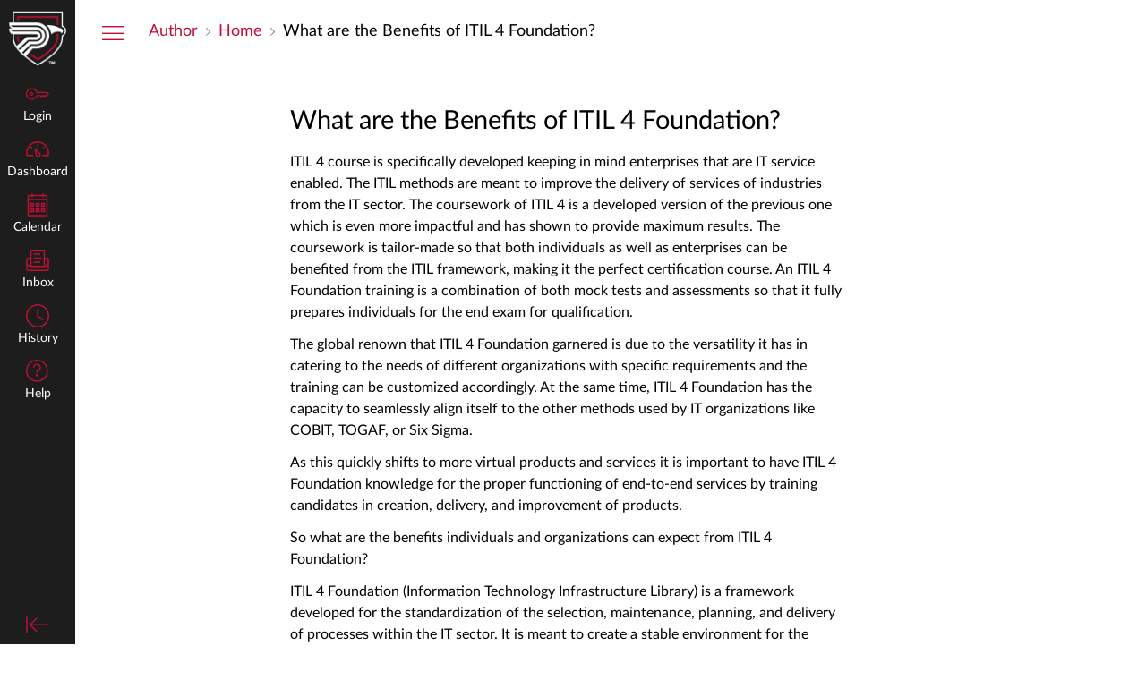

--- FILE ---
content_type: text/html; charset=utf-8
request_url: https://canvas.polk.edu/eportfolios/1106/entries/9141
body_size: 13429
content:
<!DOCTYPE html>
<html dir="ltr" lang="en">
<head>
  <meta charset="utf-8">
  <meta name="viewport" content="width=device-width, initial-scale=1">
  <meta name="theme-color" content="#1d1d1d">
  
  <meta name="robots" content="noindex,nofollow" />
  <meta name="apple-itunes-app" content="app-id=480883488">
<link rel="manifest" href="/web-app-manifest/manifest.json">
  <meta name="sentry-trace" content="4a659bb7533e40ee983588679d725565-17461740a3964efb-0"/>
  <title>What are the Benefits of ITIL 4 Foundation?  : Home: Author</title>

  <link rel="preload" href="https://du11hjcvx0uqb.cloudfront.net/dist/fonts/lato/extended/Lato-Regular-bd03a2cc27.woff2" as="font" type="font/woff2" crossorigin="anonymous">
  <link rel="preload" href="https://du11hjcvx0uqb.cloudfront.net/dist/fonts/lato/extended/Lato-Bold-cccb897485.woff2" as="font" type="font/woff2" crossorigin="anonymous">
  <link rel="preload" href="https://du11hjcvx0uqb.cloudfront.net/dist/fonts/lato/extended/Lato-Italic-4eb103b4d1.woff2" as="font" type="font/woff2" crossorigin="anonymous">
  <link rel="stylesheet" href="https://du11hjcvx0uqb.cloudfront.net/dist/brandable_css/no_variables/bundles/fonts-eb4a10fb18.css" media="screen" />
  <link rel="stylesheet" href="https://du11hjcvx0uqb.cloudfront.net/dist/brandable_css/2b01b6463a070a6bf9b741ff28354985/variables-6ceabaf6137deaa1b310c07895491bdd.css" media="all" />
  <link rel="stylesheet" href="https://du11hjcvx0uqb.cloudfront.net/dist/brandable_css/new_styles_normal_contrast/bundles/common-1900227737.css" media="all" />
  <link rel="stylesheet" href="https://du11hjcvx0uqb.cloudfront.net/dist/brandable_css/new_styles_normal_contrast/bundles/tinymce-5fc893f669.css" media="screen" />
  <link rel="stylesheet" href="https://du11hjcvx0uqb.cloudfront.net/dist/brandable_css/new_styles_normal_contrast/bundles/instructure_eportfolio-f8eab816ab.css" media="screen" />
  <link rel="apple-touch-icon" href="https://instructure-uploads.s3.amazonaws.com/account_97210000000000001/attachments/4352/logo_square.png?AWSAccessKeyId=AKIAJFNFXH2V2O7RPCAA&amp;Expires=1957503959&amp;Signature=tUNoaNCsCF3N0KRBY5fqsFDKDXM%3D&amp;response-cache-control=Cache-Control%3Amax-age%3D473364000.0%2C%20public&amp;response-expires=473364000.0" />
  <link rel="icon" type="image/x-icon" href="https://instructure-uploads.s3.amazonaws.com/account_97210000000000001/attachments/4351/fav.png?AWSAccessKeyId=AKIAJFNFXH2V2O7RPCAA&amp;Expires=1957503959&amp;Signature=OVN%2BCfgi3BIndis2u07shEBWK2M%3D&amp;response-cache-control=Cache-Control%3Amax-age%3D473364000.0%2C%20public&amp;response-expires=473364000.0" />

  <link rel="stylesheet" href="https://instructure-uploads.s3.amazonaws.com/account_97210000000000001/attachments/12698252/CustomCSS_10_23_24.css" media="all" />
  
  <script>if (navigator.userAgent.match(/(MSIE|Trident\/)/)) location.replace('/ie-is-not-supported.html')</script>
  <script>
    INST = {"environment":"production","logPageViews":true,"editorButtons":[]};
    ENV = {"ASSET_HOST":"https://du11hjcvx0uqb.cloudfront.net","active_brand_config_json_url":"https://du11hjcvx0uqb.cloudfront.net/dist/brandable_css/2b01b6463a070a6bf9b741ff28354985/variables-6ceabaf6137deaa1b310c07895491bdd.json","active_brand_config":{"md5":"2b01b6463a070a6bf9b741ff28354985","variables":{"ic-brand-primary":"#be0f34","ic-brand-font-color-dark":"#000000","ic-link-color":"#be0f34","ic-brand-button--secondary-bgd":"#3c3c3c","ic-brand-global-nav-bgd":"#1d1d1d","ic-brand-global-nav-ic-icon-svg-fill":"#be0f34","ic-brand-global-nav-menu-item__badge-bgd":"#79a3d8","ic-brand-global-nav-logo-bgd":"#1d1d1d","ic-brand-header-image":"https://instructure-uploads.s3.amazonaws.com/account_97210000000000001/attachments/6931/PSC_Shield_NoK_Canvas_180x180.png","ic-brand-watermark-opacity":"1","ic-brand-favicon":"https://instructure-uploads.s3.amazonaws.com/account_97210000000000001/attachments/4351/fav.png?AWSAccessKeyId=AKIAJFNFXH2V2O7RPCAA\u0026Expires=1957503959\u0026Signature=OVN%2BCfgi3BIndis2u07shEBWK2M%3D\u0026response-cache-control=Cache-Control%3Amax-age%3D473364000.0%2C%20public\u0026response-expires=473364000.0","ic-brand-apple-touch-icon":"https://instructure-uploads.s3.amazonaws.com/account_97210000000000001/attachments/4352/logo_square.png?AWSAccessKeyId=AKIAJFNFXH2V2O7RPCAA\u0026Expires=1957503959\u0026Signature=tUNoaNCsCF3N0KRBY5fqsFDKDXM%3D\u0026response-cache-control=Cache-Control%3Amax-age%3D473364000.0%2C%20public\u0026response-expires=473364000.0","ic-brand-msapplication-tile-square":"https://instructure-uploads.s3.amazonaws.com/account_97210000000000001/attachments/4352/logo_square.png?AWSAccessKeyId=AKIAJFNFXH2V2O7RPCAA\u0026Expires=1957503959\u0026Signature=tUNoaNCsCF3N0KRBY5fqsFDKDXM%3D\u0026response-cache-control=Cache-Control%3Amax-age%3D473364000.0%2C%20public\u0026response-expires=473364000.0","ic-brand-msapplication-tile-wide":"https://instructure-uploads.s3.amazonaws.com/account_97210000000000001/attachments/4354/standard-darkbg.png?AWSAccessKeyId=AKIAJFNFXH2V2O7RPCAA\u0026Expires=1957503960\u0026Signature=m2k7YHjscANWE1Xivxr2aKAPxXs%3D\u0026response-cache-control=Cache-Control%3Amax-age%3D473364000.0%2C%20public\u0026response-expires=473364000.0","ic-brand-right-sidebar-logo":"https://instructure-uploads.s3.amazonaws.com/account_97210000000000001/attachments/4355/logo%25402x.png?AWSAccessKeyId=AKIAJFNFXH2V2O7RPCAA\u0026Expires=1957503960\u0026Signature=i95vtQbKYABScBRxdlyep2bzbS8%3D\u0026response-cache-control=Cache-Control%3Amax-age%3D473364000.0%2C%20public\u0026response-expires=473364000.0","ic-brand-Login-body-bgd-color":"#c41e3a","ic-brand-Login-body-bgd-shadow-color":"#c41e3a","ic-brand-Login-logo":"https://instructure-uploads.s3.amazonaws.com/account_97210000000000001/attachments/4354/standard-darkbg.png?AWSAccessKeyId=AKIAJFNFXH2V2O7RPCAA\u0026Expires=1957503960\u0026Signature=m2k7YHjscANWE1Xivxr2aKAPxXs%3D\u0026response-cache-control=Cache-Control%3Amax-age%3D473364000.0%2C%20public\u0026response-expires=473364000.0","ic-brand-Login-Content-bgd-color":"#1d1d1d","ic-brand-Login-Content-border-color":"#1d1d1d","ic-brand-Login-Content-password-text-color":"#dddddd","ic-brand-Login-footer-link-color":"#dddddd","ic-brand-Login-footer-link-color-hover":"#cccccc","ic-brand-Login-instructure-logo":"#cccccc"},"share":false,"name":null,"created_at":"2024-12-09T07:02:13-05:00","js_overrides":"https://instructure-uploads.s3.amazonaws.com/account_97210000000000001/attachments/9236305/Canvas%20Custom%20JS%205_22_23%20Working.txt","css_overrides":"https://instructure-uploads.s3.amazonaws.com/account_97210000000000001/attachments/12698252/CustomCSS_10_23_24.css","mobile_js_overrides":"","mobile_css_overrides":"","parent_md5":null},"confetti_branding_enabled":false,"url_to_what_gets_loaded_inside_the_tinymce_editor_css":["https://du11hjcvx0uqb.cloudfront.net/dist/brandable_css/2b01b6463a070a6bf9b741ff28354985/variables-6ceabaf6137deaa1b310c07895491bdd.css","https://du11hjcvx0uqb.cloudfront.net/dist/brandable_css/new_styles_normal_contrast/bundles/what_gets_loaded_inside_the_tinymce_editor-a370c48efb.css","https://du11hjcvx0uqb.cloudfront.net/dist/brandable_css/no_variables/bundles/fonts-eb4a10fb18.css"],"url_for_high_contrast_tinymce_editor_css":["https://du11hjcvx0uqb.cloudfront.net/dist/brandable_css/default/variables-high_contrast-6ceabaf6137deaa1b310c07895491bdd.css","https://du11hjcvx0uqb.cloudfront.net/dist/brandable_css/new_styles_high_contrast/bundles/what_gets_loaded_inside_the_tinymce_editor-1d2c45ff3b.css","https://du11hjcvx0uqb.cloudfront.net/dist/brandable_css/no_variables/bundles/fonts-eb4a10fb18.css"],"captcha_site_key":"6LftyLgZAAAAAC10tel8XGucbApMIY8-uFB_yVcN","current_user_id":null,"current_user_global_id":null,"current_user_usage_metrics_id":null,"current_user_roles":null,"current_user_is_student":false,"current_user_types":null,"current_user_disabled_inbox":null,"current_user_visited_tabs":null,"discussions_reporting":true,"files_domain":"cluster61.canvas-user-content.com","group_information":null,"DOMAIN_ROOT_ACCOUNT_ID":"97210000000000001","DOMAIN_ROOT_ACCOUNT_UUID":"sdmmetw4QzFtvYFWsKcuPDyqlpWcABp1JUOTpyQF","CAREER_THEME_URL":null,"CAREER_DARK_THEME_URL":null,"k12":false,"help_link_name":"Help","help_link_icon":"help","ADA_CHATBOT_ENABLED":false,"use_high_contrast":null,"auto_show_cc":null,"disable_celebrations":null,"disable_keyboard_shortcuts":null,"LTI_LAUNCH_FRAME_ALLOWANCES":["geolocation *","microphone *","camera *","midi *","encrypted-media *","autoplay *","clipboard-write *","display-capture *"],"DEEP_LINKING_POST_MESSAGE_ORIGIN":"https://canvas.polk.edu","comment_library_suggestions_enabled":null,"SETTINGS":{"open_registration":false,"collapse_global_nav":null,"release_notes_badge_disabled":null,"can_add_pronouns":false,"show_sections_in_course_tray":true,"enable_content_a11y_checker":false,"suppress_assignments":false},"RAILS_ENVIRONMENT":"Production","SENTRY_FRONTEND":{"dsn":"https://355a1d96717e4038ac25aa852fa79a8f@relay-iad.sentry.insops.net/388","org_slug":"instructure","base_url":"https://sentry.insops.net","normalized_route":"/eportfolios/{eportfolio_id}/entries/{id}","errors_sample_rate":"0.005","traces_sample_rate":"0.005","url_deny_pattern":"instructure-uploads.*amazonaws.com","revision":"canvas-lms@20260114.373"},"DATA_COLLECTION_ENDPOINT":"https://canvas-frontend-data-iad-prod.inscloudgate.net/submit","DOMAIN_ROOT_ACCOUNT_SFID":"001A000000JMSOsIAP","DIRECT_SHARE_ENABLED":false,"CAN_VIEW_CONTENT_SHARES":null,"FEATURES":{"account_level_blackout_dates":false,"assignment_edit_placement_not_on_announcements":false,"a11y_checker_ai_generation":false,"block_content_editor_toolbar_reorder":false,"commons_new_quizzes":true,"consolidated_media_player":true,"courses_popout_sisid":true,"create_external_apps_side_tray_overrides":false,"dashboard_graphql_integration":false,"developer_key_user_agent_alert":true,"disallow_threaded_replies_fix_alert":true,"disallow_threaded_replies_manage":true,"discussion_ai_survey_link":false,"discussion_checkpoints":true,"discussion_permalink":true,"enhanced_course_creation_account_fetching":false,"explicit_latex_typesetting":false,"feature_flag_ui_sorting":true,"files_a11y_rewrite":true,"files_a11y_rewrite_toggle":true,"horizon_course_setting":false,"instui_for_import_page":true,"instui_header":false,"media_links_use_attachment_id":true,"multiselect_gradebook_filters":true,"new_quizzes_media_type":true,"new_quizzes_navigation_updates":true,"new_quizzes_surveys":true,"permanent_page_links":true,"rce_a11y_resize":true,"rce_find_replace":true,"render_both_to_do_lists":false,"scheduled_feedback_releases":true,"speedgrader_studio_media_capture":true,"student_access_token_management":true,"top_navigation_placement_a11y_fixes":true,"validate_call_to_action":false,"block_content_editor_ai_alt_text":true,"ux_list_concluded_courses_in_bp":false,"assign_to_in_edit_pages_rewrite":true,"account_level_mastery_scales":true,"ams_root_account_integration":false,"ams_enhanced_rubrics":false,"api_rate_limits":true,"buttons_and_icons_root_account":true,"canvas_apps_sub_account_access":false,"course_pace_allow_bulk_pace_assign":false,"course_pace_download_document":false,"course_pace_draft_state":false,"course_pace_pacing_status_labels":false,"course_pace_pacing_with_mastery_paths":false,"course_pace_time_selection":false,"course_pace_weighted_assignments":false,"course_paces_skip_selected_days":false,"create_course_subaccount_picker":true,"disable_iframe_sandbox_file_show":false,"extended_submission_state":false,"file_verifiers_for_quiz_links":true,"increased_top_nav_pane_size":true,"instui_nav":false,"login_registration_ui_identity":false,"lti_apps_page_ai_translation":true,"lti_apps_page_instructors":false,"lti_asset_processor":false,"lti_asset_processor_discussions":false,"lti_link_to_apps_from_developer_keys":false,"lti_registrations_discover_page":true,"lti_registrations_next":false,"lti_registrations_page":true,"lti_registrations_usage_data":true,"lti_registrations_usage_data_dev":false,"lti_registrations_usage_data_low_usage":false,"lti_registrations_usage_tab":false,"lti_toggle_placements":true,"mobile_offline_mode":false,"modules_requirements_allow_percentage":false,"non_scoring_rubrics":true,"open_tools_in_new_tab":true,"product_tours":false,"rce_lite_enabled_speedgrader_comments":true,"rce_transform_loaded_content":false,"react_discussions_post":true,"restrict_student_access":false,"rubric_criterion_range":true,"scheduled_page_publication":true,"send_usage_metrics":true,"top_navigation_placement":false,"youtube_migration":false,"widget_dashboard":false,"account_survey_notifications":true,"embedded_release_notes":true,"canvas_k6_theme":null,"lti_asset_processor_course":null,"new_math_equation_handling":false},"PENDO_APP_ID":"1ca366f1-739e-4565-52d2-9e6f6a8d438f","current_user":{},"context_asset_string":null,"TIMEZONE":"America/New_York","CONTEXT_TIMEZONE":null,"LOCALES":["en"],"BIGEASY_LOCALE":"en_US","FULLCALENDAR_LOCALE":"en","MOMENT_LOCALE":"en","rce_auto_save_max_age_ms":86400000,"K5_USER":false,"USE_CLASSIC_FONT":false,"K5_HOMEROOM_COURSE":false,"K5_SUBJECT_COURSE":false,"LOCALE_TRANSLATION_FILE":"https://du11hjcvx0uqb.cloudfront.net/dist/javascripts/translations/en-3f45f839b7.json","ACCOUNT_ID":"1","horizon_course":false,"HORIZON_ACCOUNT":null,"RICH_CONTENT_APP_HOST":"rich-content-iad.inscloudgate.net","RICH_CONTENT_CAN_UPLOAD_FILES":false,"RICH_CONTENT_CAN_EDIT_FILES":false,"RICH_CONTENT_INST_RECORD_TAB_DISABLED":false,"RICH_CONTENT_AI_TEXT_TOOLS":false,"eportfolio_id":"1106","category_id":"4629","owner_view":false,"SKIP_ENHANCING_USER_CONTENT":true,"SECTION_COUNT_IDX":1,"notices":[],"active_context_tab":null};
    BRANDABLE_CSS_HANDLEBARS_INDEX = [["new_styles_normal_contrast","new_styles_high_contrast","new_styles_normal_contrast_rtl","new_styles_high_contrast_rtl","new_styles_normal_contrast_dyslexic","new_styles_high_contrast_dyslexic","new_styles_normal_contrast_dyslexic_rtl","new_styles_high_contrast_dyslexic_rtl"],{"10":["908ffbc673",0,"d5c9044c6e",2,0,0,2,2],"15":["c8540c43a4",0,"0a2196be1d",2,0,0,2,2],"19":["df5777ed9c"],"61":["d5c4afc14e","ebb835cdef","384361a056","2e0ba247d5",0,1,2,3],"67":["db2aeb63d1",0,"32c90f1518",2,0,0,2,2],"71":["b848cc547a","83ae671549","d1c7bac7c6","0888a4a9e7",0,1,2,3],"06":["ba28819778",0,"96b99aafe5",2,0,0,2,2],"f0":["b349f31f5e",0,0,0,0,0,0,0],"c8":["aeda914f8b","c49cb30680","817080456d","ea2c01509e",0,1,2,3],"1e":["834e660fc6","35fd7c2fa0","99d344b95a","3de47096dc",0,1,2,3],"0c":["4dae5befd2",0,"c18876be89",2,0,0,2,2],"da":["b5a7f9cd8f","6e65f5abf7","773390ae11","6481b459be",0,1,2,3],"1d":["2128789890",0,"e568085637",2,0,0,2,2],"08":["64bff5a97d"],"e2":["79d37f210d"],"9f":["d39b291ba6",0,0,0,0,0,0,0],"2b":["20b6964699","b11dc54da6","62fe3ea30b","6bb4a7ae9e",0,1,2,3],"2c":["8a926fc28b",0,0,0,0,0,0,0],"c2":["6f2721ae01"],"9c":["c31821c764",0,"1693aba1da",2,0,0,2,2],"c5":["b5d5bef953","09b4a0b487","27a133737e","2098769aea",0,1,2,3],"f2":["51574f9b13"]}]
      REMOTES = {};
  </script>
  <script src="https://du11hjcvx0uqb.cloudfront.net/dist/brandable_css/2b01b6463a070a6bf9b741ff28354985/variables-6ceabaf6137deaa1b310c07895491bdd.js" defer="defer"></script>
  <script src="https://du11hjcvx0uqb.cloudfront.net/dist/timezone/America/New_York-692f7d27e4.js" defer="defer"></script>
  <script src="https://du11hjcvx0uqb.cloudfront.net/dist/timezone/en_US-80a0ce259b.js" defer="defer"></script>
  <script src="https://du11hjcvx0uqb.cloudfront.net/dist/webpack-production/react-entry-4809e08e13f74ffa.js" crossorigin="anonymous" defer="defer"></script>
  <script src="https://du11hjcvx0uqb.cloudfront.net/dist/webpack-production/main-entry-15fc19c83a59dd1e.js" crossorigin="anonymous" defer="defer"></script>
<script>
//<![CDATA[
(window.bundles || (window.bundles = [])).push('eportfolio');
(window.bundles || (window.bundles = [])).push('eportfolios_wizard_box');
(window.deferredBundles || (window.deferredBundles = [])).push('eportfolios_wizard_box');
(window.bundles || (window.bundles = [])).push('navigation_header');
//]]>
</script>
  
</head>

<body class="with-left-side course-menu-expanded with-right-side  primary-nav-expanded full-width responsive_student_grades_page">

<noscript>
  <div role="alert" class="ic-flash-static ic-flash-error">
    <div class="ic-flash__icon" aria-hidden="true">
      <i class="icon-warning"></i>
    </div>
    <h1>You need to have JavaScript enabled in order to access this site.</h1>
  </div>
</noscript>




<div id="flash_message_holder"></div>
<div id="flash_screenreader_holder"></div>

<div id="application" class="ic-app ">
  




<header id="mobile-header" class="no-print">
  <button type="button" class="Button Button--icon-action-rev Button--large mobile-header-hamburger">
    <i class="icon-solid icon-hamburger"></i>
    <span id="mobileHeaderInboxUnreadBadge" class="menu-item__badge" style="min-width: 0; top: 12px; height: 12px; right: 6px; display:none;"></span>
    <span class="screenreader-only">Global Navigation Menu</span>
  </button>
  <div class="mobile-header-space"></div>
    <a class="mobile-header-title expandable" href="/eportfolios/1106" role="button" aria-controls="mobileContextNavContainer">
      <div>Author</div>
        <div>What are the Benefits of ITIL 4 Foundation?  </div>
    </a>

  <div id="nutrition_facts_mobile_container"></div>


    <div class="mobile-header-space"></div>
    <button type="button" class="Button Button--icon-action-rev Button--large mobile-header-arrow" aria-label="Navigation Menu">
      <i class="icon-arrow-open-down" id="mobileHeaderArrowIcon"></i>
    </button>
</header>
<nav id="mobileContextNavContainer"></nav>

<header id="header" class="ic-app-header no-print no-user" aria-label="Global Header">
  <a href="#content" id="skip_navigation_link">Skip To Content</a>
  <div role="region" class="ic-app-header__main-navigation" aria-label="Global Navigation">
      <div class="ic-app-header__logomark-container">
        <a href="https://canvas.polk.edu/" class="ic-app-header__logomark">
          <span class="screenreader-only">Dashboard</span>
        </a>
      </div>
    <ul id="menu" class="ic-app-header__menu-list">
        <li class="menu-item ic-app-header__menu-list-item">
          <a id="global_nav_login_link" href="/login" class="ic-app-header__menu-list-link">
            <div class="menu-item-icon-container" aria-hidden="true">
              <svg xmlns="http://www.w3.org/2000/svg" class="ic-icon-svg ic-icon-svg--login" version="1.1" x="0" y="0" viewBox="241 -241 512 512" enable-background="new 241 -241 512 512" xml:space="preserve"><path d="M743.9 5.9l-35.7-35.7H492.9c-6.5-16.2-17.3-32-31.7-46.4 -50.4-50.4-132-50.4-182.4 0s-50.4 132.1 0 182.5 132 50.4 182.4 0c11.8-11.8 20.6-25.9 27-41.8H547L570.6 88l22.8-22.8L616.2 88 639 65.2 661.8 88l24.1-24.1 15.6-1.5 4.6-0.5L753 15 743.9 5.9 743.9 5.9zM694.4 37.1l-15.6 1.5 -4.6 0.5 -12.4 12.4 -12.9-12.9h-19.8l-12.9 12.9 -12.9-12.9h-19.8l-12.9 12.9 -12.9-12.9h-87.6l-2.9 8.8c-5.3 16-13.2 29.5-24.2 40.6 -40.3 40.3-105.6 40.3-145.9 0s-40.3-105.7 0-146 105.6-40.3 145.9 0c14.3 14.3 24.4 29.8 28.6 44.6l2.7 9.4h223.3l19 19L694.4 37.1 694.4 37.1zM322.3-16.2c-17.5 17.5-17.5 46 0 63.5 17.5 17.5 46 17.5 63.5 0 17.5-17.5 17.5-46 0-63.5C368.2-33.8 339.8-33.8 322.3-16.2L322.3-16.2zM367.6 29.1c-7.5 7.5-19.7 7.5-27.2 0 -7.5-7.5-7.5-19.7 0-27.2s19.7-7.5 27.2 0S375.2 21.6 367.6 29.1L367.6 29.1z"/></svg>

            </div>
            <div class="menu-item__text">
              Login
            </div>
          </a>
        </li>
      <li class="ic-app-header__menu-list-item ">
        <a id="global_nav_dashboard_link" href="https://canvas.polk.edu/" class="ic-app-header__menu-list-link">
          <div class="menu-item-icon-container" aria-hidden="true">
            <svg xmlns="http://www.w3.org/2000/svg" class="ic-icon-svg ic-icon-svg--dashboard" version="1.1" x="0" y="0" viewBox="0 0 280 200" enable-background="new 0 0 280 200" xml:space="preserve"><path d="M273.09,180.75H197.47V164.47h62.62A122.16,122.16,0,1,0,17.85,142a124,124,0,0,0,2,22.51H90.18v16.29H6.89l-1.5-6.22A138.51,138.51,0,0,1,1.57,142C1.57,65.64,63.67,3.53,140,3.53S278.43,65.64,278.43,142a137.67,137.67,0,0,1-3.84,32.57ZM66.49,87.63,50.24,71.38,61.75,59.86,78,76.12Zm147,0L202,76.12l16.25-16.25,11.51,11.51ZM131.85,53.82v-23h16.29v23Zm15.63,142.3a31.71,31.71,0,0,1-28-16.81c-6.4-12.08-15.73-72.29-17.54-84.25a8.15,8.15,0,0,1,13.58-7.2c8.88,8.21,53.48,49.72,59.88,61.81a31.61,31.61,0,0,1-27.9,46.45ZM121.81,116.2c4.17,24.56,9.23,50.21,12,55.49A15.35,15.35,0,1,0,161,157.3C158.18,152,139.79,133.44,121.81,116.2Z" /></svg>

          </div>
          <div class="menu-item__text">
            Dashboard
          </div>
        </a>
      </li>
      <li class="menu-item ic-app-header__menu-list-item ">
        <a id="global_nav_calendar_link" href="/calendar" class="ic-app-header__menu-list-link">
          <div class="menu-item-icon-container" aria-hidden="true">
            <svg xmlns="http://www.w3.org/2000/svg" class="ic-icon-svg ic-icon-svg--calendar" version="1.1" x="0" y="0" viewBox="0 0 280 280" enable-background="new 0 0 280 280" xml:space="preserve"><path d="M197.07,213.38h16.31V197.07H197.07Zm-16.31,16.31V180.76h48.92v48.92Zm-48.92-16.31h16.31V197.07H131.85Zm-16.31,16.31V180.76h48.92v48.92ZM66.62,213.38H82.93V197.07H66.62ZM50.32,229.68V180.76H99.24v48.92Zm146.75-81.53h16.31V131.85H197.07Zm-16.31,16.31V115.54h48.92v48.92Zm-48.92-16.31h16.31V131.85H131.85Zm-16.31,16.31V115.54h48.92v48.92ZM66.62,148.15H82.93V131.85H66.62ZM50.32,164.46V115.54H99.24v48.92ZM34,262.29H246V82.93H34ZM246,66.62V42.16A8.17,8.17,0,0,0,237.84,34H213.38v8.15a8.15,8.15,0,1,1-16.31,0V34H82.93v8.15a8.15,8.15,0,0,1-16.31,0V34H42.16A8.17,8.17,0,0,0,34,42.16V66.62Zm-8.15-48.92a24.49,24.49,0,0,1,24.46,24.46V278.6H17.71V42.16A24.49,24.49,0,0,1,42.16,17.71H66.62V9.55a8.15,8.15,0,0,1,16.31,0v8.15H197.07V9.55a8.15,8.15,0,1,1,16.31,0v8.15Z"/></svg>

          </div>
          <div class="menu-item__text">
            Calendar
          </div>
        </a>
      </li>
      <li class="menu-item ic-app-header__menu-list-item ">
      <!-- TODO: Add back global search when available -->
        <a id="global_nav_conversations_link" href="/conversations" class="ic-app-header__menu-list-link">
          <div class="menu-item-icon-container">
            <span aria-hidden="true"><svg xmlns="http://www.w3.org/2000/svg" class="ic-icon-svg ic-icon-svg--inbox" version="1.1" x="0" y="0" viewBox="0 0 280 280" enable-background="new 0 0 280 280" xml:space="preserve"><path d="M91.72,120.75h96.56V104.65H91.72Zm0,48.28h80.47V152.94H91.72Zm0-96.56h80.47V56.37H91.72Zm160.94,34.88H228.52V10.78h-177v96.56H27.34A24.17,24.17,0,0,0,3.2,131.48V244.14a24.17,24.17,0,0,0,24.14,24.14H252.66a24.17,24.17,0,0,0,24.14-24.14V131.48A24.17,24.17,0,0,0,252.66,107.34Zm0,16.09a8.06,8.06,0,0,1,8,8v51.77l-32.19,19.31V123.44ZM67.58,203.91v-177H212.42v177ZM27.34,123.44H51.48v79.13L19.29,183.26V131.48A8.06,8.06,0,0,1,27.34,123.44ZM252.66,252.19H27.34a8.06,8.06,0,0,1-8-8V202l30,18H230.75l30-18v42.12A8.06,8.06,0,0,1,252.66,252.19Z"/></svg>
</span>
            <span class="menu-item__badge"></span>
          </div>
          <div class="menu-item__text">
            Inbox
          </div>
        </a>
      </li>
        <li class="menu-item ic-app-header__menu-list-item" >
          <a id="global_nav_history_link" role="button" href="#" class="ic-app-header__menu-list-link">
            <div class="menu-item-icon-container" aria-hidden="true">
              <svg viewBox="0 0 1920 1920" class="ic-icon-svg menu-item__icon svg-icon-history" version="1.1" xmlns="http://www.w3.org/2000/svg">
    <path d="M960 112.941c-467.125 0-847.059 379.934-847.059 847.059 0 467.125 379.934 847.059 847.059 847.059 467.125 0 847.059-379.934 847.059-847.059 0-467.125-379.934-847.059-847.059-847.059M960 1920C430.645 1920 0 1489.355 0 960S430.645 0 960 0s960 430.645 960 960-430.645 960-960 960m417.905-575.955L903.552 988.28V395.34h112.941v536.47l429.177 321.77-67.765 90.465z" stroke="none" stroke-width="1" fill-rule="evenodd"/>
</svg>
            </div>
            <div class="menu-item__text">
              History
            </div>
          </a>
        </li>
      <li class="ic-app-header__menu-list-item">
        <a id="global_nav_help_link" role="button" class="ic-app-header__menu-list-link" data-track-category="help system" data-track-label="help button" href="https://help.instructure.com">
          <div class="menu-item-icon-container" role="presentation">
              <svg xmlns="http://www.w3.org/2000/svg" class="ic-icon-svg menu-item__icon svg-icon-help" version="1.1" x="0" y="0" viewBox="0 0 200 200" enable-background="new 0 0 200 200" xml:space="preserve" fill="currentColor"><path d="M100,127.88A11.15,11.15,0,1,0,111.16,139,11.16,11.16,0,0,0,100,127.88Zm8.82-88.08a33.19,33.19,0,0,1,23.5,23.5,33.54,33.54,0,0,1-24,41.23,3.4,3.4,0,0,0-2.74,3.15v9.06H94.42v-9.06a14.57,14.57,0,0,1,11.13-14,22.43,22.43,0,0,0,13.66-10.27,22.73,22.73,0,0,0,2.31-17.37A21.92,21.92,0,0,0,106,50.59a22.67,22.67,0,0,0-19.68,3.88,22.18,22.18,0,0,0-8.65,17.64H66.54a33.25,33.25,0,0,1,13-26.47A33.72,33.72,0,0,1,108.82,39.8ZM100,5.2A94.8,94.8,0,1,0,194.8,100,94.91,94.91,0,0,0,100,5.2m0,178.45A83.65,83.65,0,1,1,183.65,100,83.73,83.73,0,0,1,100,183.65" transform="translate(-5.2 -5.2)"/></svg>

            <span class="menu-item__badge"></span>
          </div>
          <div class="menu-item__text">
            Help
          </div>
</a>      </li>
    </ul>
  </div>
  <div class="ic-app-header__secondary-navigation">
    <ul class="ic-app-header__menu-list">
      <li class="menu-item ic-app-header__menu-list-item">
        <a
          id="primaryNavToggle"
          role="button"
          href="#"
          class="ic-app-header__menu-list-link ic-app-header__menu-list-link--nav-toggle"
          aria-label="Minimize global navigation"
          title="Minimize global navigation"
        >
          <div class="menu-item-icon-container" aria-hidden="true">
            <svg xmlns="http://www.w3.org/2000/svg" class="ic-icon-svg ic-icon-svg--navtoggle" version="1.1" x="0" y="0" width="40" height="32" viewBox="0 0 40 32" xml:space="preserve">
  <path d="M39.5,30.28V2.48H37.18v27.8Zm-4.93-13.9L22.17,4,20.53,5.61l9.61,9.61H.5v2.31H30.14l-9.61,9.61,1.64,1.64Z"/>
</svg>

          </div>
        </a>
      </li>
    </ul>
  </div>
  <div id="global_nav_tray_container"></div>
  <div id="global_nav_tour"></div>
</header>


  <div id="instructure_ajax_error_box">
    <div style="text-align: right; background-color: #fff;"><a href="#" class="close_instructure_ajax_error_box_link">Close</a></div>
    <iframe id="instructure_ajax_error_result" src="about:blank" style="border: 0;" title="Error"></iframe>
  </div>

  <div id="wrapper" class="ic-Layout-wrapper">
        <div class="ic-app-nav-toggle-and-crumbs no-print">
            <button type="button" id="courseMenuToggle" class="Button Button--link ic-app-course-nav-toggle" aria-live="polite" aria-label="Hide Navigation Menu">
              <i class="icon-hamburger" aria-hidden="true"></i>
            </button>

          <div class="ic-app-crumbs ">
              <nav id="breadcrumbs" role="navigation" aria-label="breadcrumbs"><ol><li class="home"><a href="/"><span class="ellipsible"><i class="icon-home"
   title="My Dashboard">
  <span class="screenreader-only">My Dashboard</span>
</i>
</span></a></li><li><a href="/eportfolios/1106"><span class="ellipsible">Author</span></a></li><li><a href="/eportfolios/1106/Home"><span class="ellipsible">Home</span></a></li><li aria-current="page"><a href="/eportfolios/1106/Home/What_are_the_Benefits_of_ITIL_4_Foundation_"><span class="ellipsible">What are the Benefits of ITIL 4 Foundation?  </span></a></li></ol></nav>
          </div>


          <div id="nutrition_facts_container"></div>
          <div class="right-of-crumbs right-of-crumbs-no-reverse">
              <div id="ai-information-mount"></div>
          </div>

        </div>
    <div id="main" class="ic-Layout-columns">
        <div class="ic-Layout-watermark" aria-hidden="true"></div>
        <div id="left-side"
          class="ic-app-course-menu ic-sticky-on "
          style="display: block"
          >
          <div id="sticky-container" class="ic-sticky-frame">
              <div id='section_list_mount'></div>

          </div>
        </div>
      <div id="not_right_side" class="ic-app-main-content">
        <div id="content-wrapper" class="ic-Layout-contentWrapper">
          
          <div id="content" class="ic-Layout-contentMain" role="main">
            <div id="eportfolio_portal_mount"></div>






  <h2 id="eportfolio_entry_9141"><span class="name">What are the Benefits of ITIL 4 Foundation?  </span></h2>
  <form class="edit_eportfolio_entry" id="edit_page_form" action="https://canvas.polk.edu/eportfolios/1106/entries/9141" accept-charset="UTF-8" method="post"><input name="utf8" type="hidden" value="&#x2713;" autocomplete="off" /><input type="hidden" name="_method" value="patch" autocomplete="off" /><input type="hidden" name="authenticity_token" value="T9Bz4SRTE3bqk5A/+Q3JeRL8+PYgndRM1MGCuvB4b953gyuMc2YmPYPCxxCvRaYUIqihh0vNoT2GkdCNtUhAlA==" autocomplete="off" />
  <div id="page_name_mount"></div>
  <div class="form_content">
    <input id="page_name_field" autocomplete="off" type="hidden" value="What are the Benefits of ITIL 4 Foundation?  " name="eportfolio_entry[name]" />
  </div>
  <div id="page_content">
      
<div class="section " id="page_section_0">
  <a href="#" class="move_link no-hover" title="Drag to rearrange sections"><img alt="Drag to rearrange sections" src="https://du11hjcvx0uqb.cloudfront.net/dist/images/move-e0f9bfc8dc.png" /></a>
  <div class="section_type_name">
      Rich Text Content
  </div>
  <div class="links">
    <a href="#" class="delete_page_section_link no-hover" title="Delete this section"><i class="icon-trash standalone-icon"></i></a>
  </div>
  <div class="section_content">
        <p><span>ITIL 4 course is specifically developed keeping in mind enterprises that are IT service enabled. The ITIL methods are meant to improve the delivery of services of industries from the IT sector. The coursework of ITIL 4 is a developed version of the previous one which is even more impactful and has shown to provide maximum results. The coursework is tailor-made so that both individuals as well as enterprises can be benefited from the ITIL framework, making it the perfect certification course. An ITIL 4 Foundation training is a combination of both mock tests and assessments so that it fully prepares individuals for the end exam for qualification.&nbsp;&nbsp;</span></p>
<p><span>The global renown that ITIL 4 Foundation garnered is due to the versatility it has in catering to the needs of different organizations with specific requirements and the training can be customized accordingly. At the same time, ITIL 4 Foundation has the capacity to seamlessly align itself to the other methods used by IT organizations like COBIT, TOGAF, or Six Sigma.&nbsp;&nbsp;</span></p>
<p><span>As this quickly shifts to more virtual products and services it is important to have ITIL 4 Foundation knowledge for the proper functioning of end-to-end services by training candidates in creation, delivery, and improvement of products.&nbsp;&nbsp;</span></p>
<p><span>So what are the benefits individuals and organizations can expect from ITIL 4 Foundation?&nbsp;&nbsp;</span></p>
<p><span>ITIL 4 Foundation (Information Technology Infrastructure Library) is a framework developed for the standardization of the selection, maintenance, planning, and delivery of processes within the IT sector. It is meant to create a stable environment for the processes for an organization keeping in mind the delivery of services to customers. In simple terms, it is the perfect framework for the proper functioning of the projected delivery of services by increasing efficiency within an organization.&nbsp;</span></p>
<p><span>There are usually two different formats in which one can get training in the </span><a class="external" href="https://www.knowledgehut.com/it-service-management/itil-foundation-certification-training" target="_blank"><span><span>ITIL Foundation course</span></span></a><span>: the self-study online format or an instructor-guided live session where one will get acquainted with the practical and theoretical aspects of ITIL 4 Foundation. The training for any ITIL framework is divided into six different modules. The first three modules introduce students to the introductory concepts and principles of the ITIL 4 Foundation. The next two modules, that is, the fourth and fifth modules is meant to teach the four principles of service management, Service Value Chain, and Service Value System. The end module is structured for the introduction to concepts like Information Security Management, Relationship Management and ITIL Management Practices, and so on.&nbsp;&nbsp;</span></p>
<p><span>Since ITIL is beneficial at the individual as well as enterprise-level, one needs to be aware of how ITIL can benefit these two.&nbsp;&nbsp;</span></p>
<p><strong>Benefits for an individual</strong><span>&nbsp;</span></p>
<p><span>It better equips people in work management. A detailed guide to the ITIL 4 Foundation framework helps individuals organize their work better. Having a good grasp of the concepts will also help individuals appreciate the usefulness of the concepts which will also reflect in their work as they will be encouraged to incorporate more of the principles in their work.&nbsp;&nbsp;</span></p>
<p><span>Knowledge of ITIL will instantly increase an individual's hiring prospects leading to better earning probability. It has been reported that certification in ITIL provides individuals an edge in the ITSM sector compared to non-certified individuals. The salary increment is seen to have increased by as much as 15% with ITIL certification.&nbsp;&nbsp;</span></p>
<p><span>ITIL 4 Foundation is ideal for gaining skills in management. It is a good framework to know as it will enhance the expertise of an individual which will be appreciated by the organization the individual works for.</span> <span>At the same time, senior members of the organization will also see the changes in the work and management skills one has earned by learning ITIL 4 Foundation.&nbsp;&nbsp;</span></p>
<p><span>ITIL 4 Foundation is recognized internationally and across industries. This means that ITIL knowledge will enable individuals to be well aware of the different terminologies used in industries and in the business sector.&nbsp;&nbsp;</span></p>
<p><span>ITIL 4 Foundation qualification automatically leads to having skills that are relevant in the IT industry. This also means that an individual with ITIL 4 Foundation knowledge can qualify for better job positions within their organization or in other organizations.&nbsp;&nbsp;</span></p>
<p><span>Also being globally recognized ITIL knowledge will enable an individual to think of new ways and methods of development within an industry which have not been explored before. ITIL certification provides a holistic view of the concepts which will provide a better understanding of the IT sector and infrastructures used in such enterprises. This will improve the overall quality of work.&nbsp;&nbsp;&nbsp;</span></p>
<p><strong>Benefits for an Enterprise</strong><span>&nbsp;</span></p>
<p><span>With ITIL 4 Foundation at the forefront, an organization can make the best use of IT tools and make ITIL the core service.&nbsp;&nbsp;</span></p>
<p><span>The concepts within the ITIL framework like Problem Management or Incident Management enables organizations to quickly deal with problems and start delivery of services at the earliest. With ITIL review mechanisms, any organization can prevent problems within service delivery by reviewing the steps that led to a problem and think of ways in which they can remove the root cause of the problem.&nbsp;&nbsp;</span></p>
<p><span>Have better customer handling mechanisms which teams within an organization can use to cater to customer expectations. Such mechanisms include business relationship management and service level management. There is a continual change within an organization and outside an organization. Methods such as Continual Improvement or Change enablement included in the ITIL framework helps organizations to adapt their services to such changes.&nbsp;&nbsp;</span></p>
<p><span>ITIL is also helpful in managing finances within an organization like budget, accounts, and charging requirements like service costs. Like the management of problems ITIL also has methods for risk assessment and management. ITIL is continually striving to optimize customer satisfaction with a company that will help organizations get an edge in the market.&nbsp;&nbsp;</span></p>
<p><span>As mentioned earlier ITIL is a framework that is globally recognized because of its proven improvement in the performance of an organization. Having ITIL knowledge at the individual and enterprise level will help the overall growth of the organization making it one of the coveted knowledge systems in recent times. Moreover, ITIL training is relatively short and does not require spending a lot of time understanding the basic concepts making it the ideal framework to have at hand.&nbsp;</span></p>
  </div>
  <div style="display: none;">
    <span class="section_type">rich_text</span>
    <span class="attachment_id">&nbsp;</span>
    <span class="submission_id">&nbsp;</span>
  </div>
</div>

  </div>
  <div class="form_content">
    <input name="eportfolio_entry[allow_comments]" type="hidden" value="0" autocomplete="off" /><input class="allow_comments" type="checkbox" value="1" name="eportfolio_entry[allow_comments]" id="eportfolio_entry_allow_comments" />
    <label for="eportfolio_entry_allow_comments">Allow Comments on this Page</label>
    <div style="margin-left: 40px;" class="show_comments_box disabled">
      <input name="eportfolio_entry[show_comments]" type="hidden" value="0" autocomplete="off" /><input class="show_comments" type="checkbox" value="1" name="eportfolio_entry[show_comments]" id="eportfolio_entry_show_comments" />
      <label for="eportfolio_entry_show_comments">Make Comments Public</label>
    </div>
  </div>
  <div id="page_button_mount"></div>
  <table class="formtable" style="width: 100%; display: none;">
    <tr>
      <td colspan="2">
        <div style="text-align: right; margin-right: 5%; font-size: 0.8em;">
          <a href="#" class="switch_views_link">HTML Editor</a>
          <a href="#" class="switch_views_link" style="display:none;">Rich Content Editor</a>
        </div>
        <textarea id="edit_page_content" style="width: 98%; height: 300px;" name="eportfolio_entry[content]">
[{section_type: &quot;rich_text&quot;, content: &quot;&lt;p&gt;&lt;span style=\&quot;font-weight: 400;\&quot;&gt;ITIL 4 course is specifically developed keeping in mind enterprises that are IT service enabled. The ITIL methods are meant to improve the delivery of services of industries from the IT sector. The coursework of ITIL 4 is a developed version of the previous one which is even more impactful and has shown to provide maximum results. The coursework is tailor-made so that both individuals as well as enterprises can be benefited from the ITIL framework, making it the perfect certification course. An ITIL 4 Foundation training is a combination of both mock tests and assessments so that it fully prepares individuals for the end exam for qualification.  &lt;/span&gt;&lt;/p&gt;\n&lt;p&gt;&lt;span style=\&quot;font-weight: 400;\&quot;&gt;The global renown that ITIL 4 Foundation garnered is due to the versatility it has in catering to the needs of different organizations with specific requirements and the training can be customized accordingly. At the same time, ITIL 4 Foundation has the capacity to seamlessly align itself to the other methods used by IT organizations like COBIT, TOGAF, or Six Sigma.  &lt;/span&gt;&lt;/p&gt;\n&lt;p&gt;&lt;span style=\&quot;font-weight: 400;\&quot;&gt;As this quickly shifts to more virtual products and services it is important to have ITIL 4 Foundation knowledge for the proper functioning of end-to-end services by training candidates in creation, delivery, and improvement of products.  &lt;/span&gt;&lt;/p&gt;\n&lt;p&gt;&lt;span style=\&quot;font-weight: 400;\&quot;&gt;So what are the benefits individuals and organizations can expect from ITIL 4 Foundation?  &lt;/span&gt;&lt;/p&gt;\n&lt;p&gt;&lt;span style=\&quot;font-weight: 400;\&quot;&gt;ITIL 4 Foundation (Information Technology Infrastructure Library) is a framework developed for the standardization of the selection, maintenance, planning, and delivery of processes within the IT sector. It is meant to create a stable environment for the processes for an organization keeping in mind the delivery of services to customers. In simple terms, it is the perfect framework for the proper functioning of the projected delivery of services by increasing efficiency within an organization. &lt;/span&gt;&lt;/p&gt;\n&lt;p&gt;&lt;span style=\&quot;font-weight: 400;\&quot;&gt;There are usually two different formats in which one can get training in the &lt;/span&gt;&lt;a class=\&quot;external\&quot; href=\&quot;https://www.knowledgehut.com/it-service-management/itil-foundation-certification-training\&quot; target=\&quot;_blank\&quot;&gt;&lt;span&gt;&lt;span style=\&quot;font-weight: 400;\&quot;&gt;ITIL Foundation course&lt;/span&gt;&lt;/span&gt;&lt;/a&gt;&lt;span style=\&quot;font-weight: 400;\&quot;&gt;: the self-study online format or an instructor-guided live session where one will get acquainted with the practical and theoretical aspects of ITIL 4 Foundation. The training for any ITIL framework is divided into six different modules. The first three modules introduce students to the introductory concepts and principles of the ITIL 4 Foundation. The next two modules, that is, the fourth and fifth modules is meant to teach the four principles of service management, Service Value Chain, and Service Value System. The end module is structured for the introduction to concepts like Information Security Management, Relationship Management and ITIL Management Practices, and so on.  &lt;/span&gt;&lt;/p&gt;\n&lt;p&gt;&lt;span style=\&quot;font-weight: 400;\&quot;&gt;Since ITIL is beneficial at the individual as well as enterprise-level, one needs to be aware of how ITIL can benefit these two.  &lt;/span&gt;&lt;/p&gt;\n&lt;p&gt;&lt;strong&gt;Benefits for an individual&lt;/strong&gt;&lt;span style=\&quot;font-weight: 400;\&quot;&gt; &lt;/span&gt;&lt;/p&gt;\n&lt;p&gt;&lt;span style=\&quot;font-weight: 400;\&quot;&gt;It better equips people in work management. A detailed guide to the ITIL 4 Foundation framework helps individuals organize their work better. Having a good grasp of the concepts will also help individuals appreciate the usefulness of the concepts which will also reflect in their work as they will be encouraged to incorporate more of the principles in their work.  &lt;/span&gt;&lt;/p&gt;\n&lt;p&gt;&lt;span style=\&quot;font-weight: 400;\&quot;&gt;Knowledge of ITIL will instantly increase an individual&#39;s hiring prospects leading to better earning probability. It has been reported that certification in ITIL provides individuals an edge in the ITSM sector compared to non-certified individuals. The salary increment is seen to have increased by as much as 15% with ITIL certification.  &lt;/span&gt;&lt;/p&gt;\n&lt;p&gt;&lt;span style=\&quot;font-weight: 400;\&quot;&gt;ITIL 4 Foundation is ideal for gaining skills in management. It is a good framework to know as it will enhance the expertise of an individual which will be appreciated by the organization the individual works for.&lt;/span&gt; &lt;span style=\&quot;font-weight: 400;\&quot;&gt;At the same time, senior members of the organization will also see the changes in the work and management skills one has earned by learning ITIL 4 Foundation.  &lt;/span&gt;&lt;/p&gt;\n&lt;p&gt;&lt;span style=\&quot;font-weight: 400;\&quot;&gt;ITIL 4 Foundation is recognized internationally and across industries. This means that ITIL knowledge will enable individuals to be well aware of the different terminologies used in industries and in the business sector.  &lt;/span&gt;&lt;/p&gt;\n&lt;p&gt;&lt;span style=\&quot;font-weight: 400;\&quot;&gt;ITIL 4 Foundation qualification automatically leads to having skills that are relevant in the IT industry. This also means that an individual with ITIL 4 Foundation knowledge can qualify for better job positions within their organization or in other organizations.  &lt;/span&gt;&lt;/p&gt;\n&lt;p&gt;&lt;span style=\&quot;font-weight: 400;\&quot;&gt;Also being globally recognized ITIL knowledge will enable an individual to think of new ways and methods of development within an industry which have not been explored before. ITIL certification provides a holistic view of the concepts which will provide a better understanding of the IT sector and infrastructures used in such enterprises. This will improve the overall quality of work.   &lt;/span&gt;&lt;/p&gt;\n&lt;p&gt;&lt;strong&gt;Benefits for an Enterprise&lt;/strong&gt;&lt;span style=\&quot;font-weight: 400;\&quot;&gt; &lt;/span&gt;&lt;/p&gt;\n&lt;p&gt;&lt;span style=\&quot;font-weight: 400;\&quot;&gt;With ITIL 4 Foundation at the forefront, an organization can make the best use of IT tools and make ITIL the core service.  &lt;/span&gt;&lt;/p&gt;\n&lt;p&gt;&lt;span style=\&quot;font-weight: 400;\&quot;&gt;The concepts within the ITIL framework like Problem Management or Incident Management enables organizations to quickly deal with problems and start delivery of services at the earliest. With ITIL review mechanisms, any organization can prevent problems within service delivery by reviewing the steps that led to a problem and think of ways in which they can remove the root cause of the problem.  &lt;/span&gt;&lt;/p&gt;\n&lt;p&gt;&lt;span style=\&quot;font-weight: 400;\&quot;&gt;Have better customer handling mechanisms which teams within an organization can use to cater to customer expectations. Such mechanisms include business relationship management and service level management. There is a continual change within an organization and outside an organization. Methods such as Continual Improvement or Change enablement included in the ITIL framework helps organizations to adapt their services to such changes.  &lt;/span&gt;&lt;/p&gt;\n&lt;p&gt;&lt;span style=\&quot;font-weight: 400;\&quot;&gt;ITIL is also helpful in managing finances within an organization like budget, accounts, and charging requirements like service costs. Like the management of problems ITIL also has methods for risk assessment and management. ITIL is continually striving to optimize customer satisfaction with a company that will help organizations get an edge in the market.  &lt;/span&gt;&lt;/p&gt;\n&lt;p&gt;&lt;span style=\&quot;font-weight: 400;\&quot;&gt;As mentioned earlier ITIL is a framework that is globally recognized because of its proven improvement in the performance of an organization. Having ITIL knowledge at the individual and enterprise level will help the overall growth of the organization making it one of the coveted knowledge systems in recent times. Moreover, ITIL training is relatively short and does not require spending a lot of time understanding the basic concepts making it the ideal framework to have at hand. &lt;/span&gt;&lt;/p&gt;&quot;}]</textarea>
      </td>
    </tr><tr>
    </tr>
  </table>
</form>  
<div class="section " id="page_section_blank">
  <a href="#" class="move_link no-hover" title="Drag to rearrange sections"><img alt="Drag to rearrange sections" src="https://du11hjcvx0uqb.cloudfront.net/dist/images/move-e0f9bfc8dc.png" /></a>
  <div class="section_type_name">
      Rich Text Content
  </div>
  <div class="links">
    <a href="#" class="delete_page_section_link no-hover" title="Delete this section"><i class="icon-trash standalone-icon"></i></a>
  </div>
  <div class="section_content">
  </div>
  <div style="display: none;">
    <span class="section_type">rich_text</span>
    <span class="attachment_id">&nbsp;</span>
    <span class="submission_id">&nbsp;</span>
  </div>
</div>


<div id="page_comments_holder" style="margin-top: 50px;">
  <h2 style="display: none;">Page Comments</h2>
</div>
<div style="display: none;">
  <a href="/eportfolios/1106/entries/9141/files/%7B%7B%20uuid%20%7D%7D" class="eportfolio_download_url">&nbsp;</a>
  <div id="eportfolio_category_id">4629</div>
  <div id="eportfolio_view_image" style="text-align: center;">
    <a href="#" class="eportfolio_download" title="View the Original File"><img src="[data-uri]" class="eportfolio_image"/><a/>
  </div>
  <div id="eportfolio_download_file" style="text-align: center;">
    <a href="#" class="eportfolio_download">Click here to download <span class="filename">&nbsp;</span></a>
  </div>
</div>





          </div>
        </div>
        <div id="right-side-wrapper" class="ic-app-main-content__secondary">
          <aside id="right-side" role="complementary">
              <div id="page_sidebar">

    <div id="section_pages">
      <div id='page_list_mount'></div>
    </div>

  </div>

          </aside>
        </div>
      </div>
    </div>
  </div>



    <div id="wizard_box" tabindex="-1">
      <div class="wizard_content">
        <div class="links">
          <a href="#" class="close_wizard_link"><i class="icon-x"></i><span class="screenreader-only">Close</span></a>
        </div>
          <div class="wizard_options" >
      <h3>Using an ePortfolio</h3>
    <ul class="wizard_options_list">
      <li class="option information_step">
        <a href="#" class="header icon-info">Introduction</a>
        <div class="details" style="display: none;">
          ePortfolios are a place to demonstrate your work. They are made of sections and pages. The list of sections are along the left side of the window (<a href="#" class="sections_list_hover"><b>show me</b></a>). Each section can have multiple pages, shown on the right side of the window (<a href="#" class="pages_list_hover"><b>show me</b></a>).
        </div>
      </li>
      <li class="option content_step portfolio_step">
        <a href="#" class="header icon-document">Portfolio Sections</a>
        <div class="details" style="display: none;">
          <div style="font-size: 0.8em;">
            <p>Sections are listed along the left side of the window (<a href="#" class="sections_list_hover"><b>show me</b></a>). Each section can have multiple pages inside of it. To organize or edit a section, click the <i class="icon-more"></i>.</p>
            <p>You can rename any section by clicking &quot;Rename&quot;, rearrange sections by clicking &quot;Move To...&quot;, or delete sections by clicking &quot;Delete&quot; in the popup menu.</p>
          </div>
        </div>
      </li>
      <li class="option content_step section_step">
        <a href="#" class="header icon-document">Section Pages</a>
        <div class="details" style="display: none;">
          <div style="font-size: 0.8em;">
            <p>Sections have multiple pages. You can see the list of pages for the current section on the right side of the window (<a href="#" class="pages_list_hover"><b>show me</b></a>). To organize or edit a page, click the <i class="icon-more"></i>.</p>

            <p>You can rename any section by clicking &quot;Rename&quot;, rearrange sections by clicking &quot;Move To...&quot;, or delete sections by clicking &quot;Delete&quot; in the popup menu.</p>
          </div>
        </div>
      </li>
        <li class="option edit_step">
          <a href="#" class="header">Page Content</a>
          <div class="details" style="display: none;">
            The content you see on a page is the same content any visitors will see. To edit this content, click the &quot;<i class='icon-edit'></i> Edit This Page&quot; link (<a href="#" class="edit_content_hover"><b>show me</b></a>) and the page will change to editing mode.
          </div>
        </li>
        <li class="option editing_mode" style="display: none;">
          <a href="#" class="header">Page Content</a>
          <div class="details" style="display: none;">
            <div style="font-size: 0.8em;">
              <p>Now you&#39;re editing! Rename the page or change commenting options (<a href="#" class="page_settings_hover"><b>show me</b></a>) if you like. You can save, preview or cancel your changes at any time by clicking the button on the right side (<a href="#" class="page_buttons_hover"><b>show me</b></a>).</p>

              <p>Content is divided into subsections, which each have a dotted border. You can delete or edit the contents of a subsection by clicking the <i class='icon-edit'></i> or <img alt="Delete" src="https://du11hjcvx0uqb.cloudfront.net/dist/images/delete-39059ba0a6.png" /> icons at the top right corner of the subsection.</p>

              <p>To add new subsections, find and click the type of content you want to add in the options list on the right side of the page (<a href="#" class="page_add_subsection_hover"><b>show me</b></a>).</p>
            </div>
          </div>
        </li>
      <li class="option edit_step">
        <a href="#" class="header icon-settings">ePortfolio Settings</a>
        <div class="details" style="display: none;">
          To change the settings for your ePortfolio, click the &quot;ePortfolio Settings&quot; link (<a href="#" class="eportfolio_settings_hover"><b>show me</b></a>). You can rename the portfolio and also change whether it is public or private. Private portfolios are only visible to those to whom you grant access.
        </div>
      </li>
    </ul>
  </div>
  <div class="wizard_details">
    <div>
      <h3 class="header" style="display: none;">Step</h3>
      <div style="text-align: center; font-size: 1.5em; margin-top: 5px;">
        <a class="link">&nbsp;</a>
      </div>
    </div>
  </div>
  <div class="clear"></div>

      </div>
    </div>
    <div style="display:none;"><!-- Everything inside of this should always stay hidden -->
    </div>
  <div id='aria_alerts' class='hide-text affix' role="alert" aria-live="assertive"></div>
  <div id='StudentTray__Container'></div>
  <div id="react-router-portals"></div>


  

  <iframe src="https://sso.canvaslms.com/post_message_forwarding?rev=e6aca5e55d-de8233d392aa15f4&amp;token=eyJ0eXAiOiJKV1QiLCJhbGciOiJIUzUxMiJ9.eyJwYXJlbnRfZG9tYWluIjoiY2FudmFzLnBvbGsuZWR1In0.JmuvAeX6txbZRTamVfBEnrqL2uOiN5ohVKTxZIGNKKhZ1L6lNuFnE5ISiO1aeJOpO29uC2kx9EZkghbHUbKSiA" name="post_message_forwarding" title="post_message_forwarding" id="post_message_forwarding" sandbox="allow-scripts allow-same-origin" style="display:none;"></iframe>


  <script>
    Object.assign(
      ENV,
      {}
    )
  </script>

<script>
//<![CDATA[
(window.deferredBundles || (window.deferredBundles = [])).push('usage_metrics');
(window.bundles || (window.bundles = [])).push('inst_fs_service_worker');
//]]>
</script>
<script src="https://instructure-uploads.s3.amazonaws.com/account_97210000000000001/attachments/9236305/Canvas%20Custom%20JS%205_22_23%20Working.txt" defer="defer"></script>


</div> <!-- #application -->
</body>
</html>


--- FILE ---
content_type: text/css; charset=utf-8
request_url: https://du11hjcvx0uqb.cloudfront.net/dist/brandable_css/2b01b6463a070a6bf9b741ff28354985/variables-6ceabaf6137deaa1b310c07895491bdd.css
body_size: 769
content:
:root {
        --ic-brand-primary-darkened-5: #B50F32;
--ic-brand-primary-darkened-10: #AB0E2F;
--ic-brand-primary-darkened-15: #A20D2D;
--ic-brand-primary-lightened-5: #C11B3E;
--ic-brand-primary-lightened-10: #C42748;
--ic-brand-primary-lightened-15: #C73352;
--ic-brand-button--primary-bgd-darkened-5: #B50F32;
--ic-brand-button--primary-bgd-darkened-15: #A20D2D;
--ic-brand-button--secondary-bgd-darkened-5: #393939;
--ic-brand-button--secondary-bgd-darkened-15: #333333;
--ic-brand-font-color-dark-lightened-15: #262626;
--ic-brand-font-color-dark-lightened-28: #474747;
--ic-link-color-darkened-10: #AB0E2F;
--ic-link-color-lightened-10: #C42748;
--ic-brand-primary: #be0f34;
--ic-brand-font-color-dark: #000000;
--ic-link-color: #be0f34;
--ic-brand-button--primary-bgd: var(--ic-brand-primary);
--ic-brand-button--primary-text: #ffffff;
--ic-brand-button--secondary-bgd: #3c3c3c;
--ic-brand-button--secondary-text: #ffffff;
--ic-brand-global-nav-bgd: #1d1d1d;
--ic-brand-global-nav-ic-icon-svg-fill: #be0f34;
--ic-brand-global-nav-ic-icon-svg-fill--active: var(--ic-brand-primary);
--ic-brand-global-nav-menu-item__text-color: #ffffff;
--ic-brand-global-nav-menu-item__text-color--active: var(--ic-link-color);
--ic-brand-global-nav-avatar-border: #ffffff;
--ic-brand-global-nav-menu-item__badge-bgd: #79a3d8;
--ic-brand-global-nav-menu-item__badge-bgd--active: var(--ic-brand-primary);
--ic-brand-global-nav-menu-item__badge-text: #000000;
--ic-brand-global-nav-menu-item__badge-text--active: #ffffff;
--ic-brand-global-nav-logo-bgd: #1d1d1d;
--ic-brand-header-image: url('https://instructure-uploads.s3.amazonaws.com/account_97210000000000001/attachments/6931/PSC_Shield_NoK_Canvas_180x180.png');
--ic-brand-mobile-global-nav-logo: url('https://du11hjcvx0uqb.cloudfront.net/dist/images/mobile-global-nav-logo-aff8453309.svg');
--ic-brand-watermark: ;
--ic-brand-watermark-opacity: 1;
--ic-brand-favicon: url('https://instructure-uploads.s3.amazonaws.com/account_97210000000000001/attachments/4351/fav.png?AWSAccessKeyId=AKIAJFNFXH2V2O7RPCAA&Expires=1957503959&Signature=OVN%2BCfgi3BIndis2u07shEBWK2M%3D&response-cache-control=Cache-Control%3Amax-age%3D473364000.0%2C%20public&response-expires=473364000.0');
--ic-brand-apple-touch-icon: url('https://instructure-uploads.s3.amazonaws.com/account_97210000000000001/attachments/4352/logo_square.png?AWSAccessKeyId=AKIAJFNFXH2V2O7RPCAA&Expires=1957503959&Signature=tUNoaNCsCF3N0KRBY5fqsFDKDXM%3D&response-cache-control=Cache-Control%3Amax-age%3D473364000.0%2C%20public&response-expires=473364000.0');
--ic-brand-msapplication-tile-color: var(--ic-brand-primary);
--ic-brand-msapplication-tile-square: url('https://instructure-uploads.s3.amazonaws.com/account_97210000000000001/attachments/4352/logo_square.png?AWSAccessKeyId=AKIAJFNFXH2V2O7RPCAA&Expires=1957503959&Signature=tUNoaNCsCF3N0KRBY5fqsFDKDXM%3D&response-cache-control=Cache-Control%3Amax-age%3D473364000.0%2C%20public&response-expires=473364000.0');
--ic-brand-msapplication-tile-wide: url('https://instructure-uploads.s3.amazonaws.com/account_97210000000000001/attachments/4354/standard-darkbg.png?AWSAccessKeyId=AKIAJFNFXH2V2O7RPCAA&Expires=1957503960&Signature=m2k7YHjscANWE1Xivxr2aKAPxXs%3D&response-cache-control=Cache-Control%3Amax-age%3D473364000.0%2C%20public&response-expires=473364000.0');
--ic-brand-right-sidebar-logo: url('https://instructure-uploads.s3.amazonaws.com/account_97210000000000001/attachments/4355/logo%25402x.png?AWSAccessKeyId=AKIAJFNFXH2V2O7RPCAA&Expires=1957503960&Signature=i95vtQbKYABScBRxdlyep2bzbS8%3D&response-cache-control=Cache-Control%3Amax-age%3D473364000.0%2C%20public&response-expires=473364000.0');
--ic-brand-Login-body-bgd-color: #c41e3a;
--ic-brand-Login-body-bgd-image: ;
--ic-brand-Login-body-bgd-shadow-color: #c41e3a;
--ic-brand-Login-logo: url('https://instructure-uploads.s3.amazonaws.com/account_97210000000000001/attachments/4354/standard-darkbg.png?AWSAccessKeyId=AKIAJFNFXH2V2O7RPCAA&Expires=1957503960&Signature=m2k7YHjscANWE1Xivxr2aKAPxXs%3D&response-cache-control=Cache-Control%3Amax-age%3D473364000.0%2C%20public&response-expires=473364000.0');
--ic-brand-Login-Content-bgd-color: #1d1d1d;
--ic-brand-Login-Content-border-color: #1d1d1d;
--ic-brand-Login-Content-inner-bgd: none;
--ic-brand-Login-Content-inner-border: none;
--ic-brand-Login-Content-inner-body-bgd: none;
--ic-brand-Login-Content-inner-body-border: none;
--ic-brand-Login-Content-label-text-color: #ffffff;
--ic-brand-Login-Content-password-text-color: #dddddd;
--ic-brand-Login-footer-link-color: #dddddd;
--ic-brand-Login-footer-link-color-hover: #cccccc;
--ic-brand-Login-instructure-logo: #cccccc;
      }

--- FILE ---
content_type: text/css
request_url: https://instructure-uploads.s3.amazonaws.com/account_97210000000000001/attachments/12698252/CustomCSS_10_23_24.css
body_size: 1018
content:
@import 'https://polk.evaluationkit.com/CanvasScripts/polk.css?v=1'; 

.ic-Login__container {
   /* margin-top: 24px;*/
   margin-top: 0;
}
	
.ic-Login__innerContent {
	padding-top: 0;
}	
	
.ic-Login__body {
	
    margin-top: 0;
    padding: 12px 24px 12px 24px;
	
}


.ic-Login-footer .ic-Login-footer__links  {
	display:none;
	}
	

.ic-Login-footer .ic-Login-footer__logo-link {
	display:none;
	}

/* Center logo on login page...modify/remove if using public course search index */ 

.ic-Login-header .ic-Login-header__logo img {
    max-width: 300;
 /*   margin-left: 100px;    */
    display: block;
    margin-left: auto;
    margin-right: auto }
    
/*  Change color of muted assignments in gradebook (because it is very light in color)  */ 
/*
.muted
{
color: #CC8400;
}
*/



.ic-Login-header__links {
    display: none;
    }


/* Hiding Canvas Syllabus Link on Course Nav Menu for Org */

#section-tabs > li.section > a.syllabus {
display: none;
}



--- FILE ---
content_type: text/javascript
request_url: https://du11hjcvx0uqb.cloudfront.net/dist/brandable_css/2b01b6463a070a6bf9b741ff28354985/variables-6ceabaf6137deaa1b310c07895491bdd.js
body_size: 770
content:
CANVAS_ACTIVE_BRAND_VARIABLES = {"ic-brand-primary-darkened-5":"#B50F32","ic-brand-primary-darkened-10":"#AB0E2F","ic-brand-primary-darkened-15":"#A20D2D","ic-brand-primary-lightened-5":"#C11B3E","ic-brand-primary-lightened-10":"#C42748","ic-brand-primary-lightened-15":"#C73352","ic-brand-button--primary-bgd-darkened-5":"#B50F32","ic-brand-button--primary-bgd-darkened-15":"#A20D2D","ic-brand-button--secondary-bgd-darkened-5":"#393939","ic-brand-button--secondary-bgd-darkened-15":"#333333","ic-brand-font-color-dark-lightened-15":"#262626","ic-brand-font-color-dark-lightened-28":"#474747","ic-link-color-darkened-10":"#AB0E2F","ic-link-color-lightened-10":"#C42748","ic-brand-primary":"#be0f34","ic-brand-font-color-dark":"#000000","ic-link-color":"#be0f34","ic-brand-button--primary-bgd":"#be0f34","ic-brand-button--primary-text":"#ffffff","ic-brand-button--secondary-bgd":"#3c3c3c","ic-brand-button--secondary-text":"#ffffff","ic-brand-global-nav-bgd":"#1d1d1d","ic-brand-global-nav-ic-icon-svg-fill":"#be0f34","ic-brand-global-nav-ic-icon-svg-fill--active":"#be0f34","ic-brand-global-nav-menu-item__text-color":"#ffffff","ic-brand-global-nav-menu-item__text-color--active":"#be0f34","ic-brand-global-nav-avatar-border":"#ffffff","ic-brand-global-nav-menu-item__badge-bgd":"#79a3d8","ic-brand-global-nav-menu-item__badge-bgd--active":"#be0f34","ic-brand-global-nav-menu-item__badge-text":"#000000","ic-brand-global-nav-menu-item__badge-text--active":"#ffffff","ic-brand-global-nav-logo-bgd":"#1d1d1d","ic-brand-header-image":"https://instructure-uploads.s3.amazonaws.com/account_97210000000000001/attachments/6931/PSC_Shield_NoK_Canvas_180x180.png","ic-brand-mobile-global-nav-logo":"https://du11hjcvx0uqb.cloudfront.net/dist/images/mobile-global-nav-logo-aff8453309.svg","ic-brand-watermark":"","ic-brand-watermark-opacity":"1","ic-brand-favicon":"https://instructure-uploads.s3.amazonaws.com/account_97210000000000001/attachments/4351/fav.png?AWSAccessKeyId=AKIAJFNFXH2V2O7RPCAA\u0026Expires=1957503959\u0026Signature=OVN%2BCfgi3BIndis2u07shEBWK2M%3D\u0026response-cache-control=Cache-Control%3Amax-age%3D473364000.0%2C%20public\u0026response-expires=473364000.0","ic-brand-apple-touch-icon":"https://instructure-uploads.s3.amazonaws.com/account_97210000000000001/attachments/4352/logo_square.png?AWSAccessKeyId=AKIAJFNFXH2V2O7RPCAA\u0026Expires=1957503959\u0026Signature=tUNoaNCsCF3N0KRBY5fqsFDKDXM%3D\u0026response-cache-control=Cache-Control%3Amax-age%3D473364000.0%2C%20public\u0026response-expires=473364000.0","ic-brand-msapplication-tile-color":"#be0f34","ic-brand-msapplication-tile-square":"https://instructure-uploads.s3.amazonaws.com/account_97210000000000001/attachments/4352/logo_square.png?AWSAccessKeyId=AKIAJFNFXH2V2O7RPCAA\u0026Expires=1957503959\u0026Signature=tUNoaNCsCF3N0KRBY5fqsFDKDXM%3D\u0026response-cache-control=Cache-Control%3Amax-age%3D473364000.0%2C%20public\u0026response-expires=473364000.0","ic-brand-msapplication-tile-wide":"https://instructure-uploads.s3.amazonaws.com/account_97210000000000001/attachments/4354/standard-darkbg.png?AWSAccessKeyId=AKIAJFNFXH2V2O7RPCAA\u0026Expires=1957503960\u0026Signature=m2k7YHjscANWE1Xivxr2aKAPxXs%3D\u0026response-cache-control=Cache-Control%3Amax-age%3D473364000.0%2C%20public\u0026response-expires=473364000.0","ic-brand-right-sidebar-logo":"https://instructure-uploads.s3.amazonaws.com/account_97210000000000001/attachments/4355/logo%25402x.png?AWSAccessKeyId=AKIAJFNFXH2V2O7RPCAA\u0026Expires=1957503960\u0026Signature=i95vtQbKYABScBRxdlyep2bzbS8%3D\u0026response-cache-control=Cache-Control%3Amax-age%3D473364000.0%2C%20public\u0026response-expires=473364000.0","ic-brand-Login-body-bgd-color":"#c41e3a","ic-brand-Login-body-bgd-image":"","ic-brand-Login-body-bgd-shadow-color":"#c41e3a","ic-brand-Login-logo":"https://instructure-uploads.s3.amazonaws.com/account_97210000000000001/attachments/4354/standard-darkbg.png?AWSAccessKeyId=AKIAJFNFXH2V2O7RPCAA\u0026Expires=1957503960\u0026Signature=m2k7YHjscANWE1Xivxr2aKAPxXs%3D\u0026response-cache-control=Cache-Control%3Amax-age%3D473364000.0%2C%20public\u0026response-expires=473364000.0","ic-brand-Login-Content-bgd-color":"#1d1d1d","ic-brand-Login-Content-border-color":"#1d1d1d","ic-brand-Login-Content-inner-bgd":"none","ic-brand-Login-Content-inner-border":"none","ic-brand-Login-Content-inner-body-bgd":"none","ic-brand-Login-Content-inner-body-border":"none","ic-brand-Login-Content-label-text-color":"#ffffff","ic-brand-Login-Content-password-text-color":"#dddddd","ic-brand-Login-footer-link-color":"#dddddd","ic-brand-Login-footer-link-color-hover":"#cccccc","ic-brand-Login-instructure-logo":"#cccccc"};

--- FILE ---
content_type: text/plain
request_url: https://instructure-uploads.s3.amazonaws.com/account_97210000000000001/attachments/9236305/Canvas%20Custom%20JS%205_22_23%20Working.txt
body_size: 19454
content:
//////////Code (variables) defined by Polk State College

var not_accepted_msg = 'Please accept the course invitation on your dashboard and then compose a new Inbox message to your professor. Do not reply to a previous Inbox thread as it will not be received by your professor.'

var not_enrolled_msg = 'Our records indicate that you are not enrolled in this course. Please contact your professor directly at their polk.edu email address.'

//'salo_svg' is an inline version of the SALO SVG image
var salo_svg = `<svg
   xmlns:svg="http://www.w3.org/2000/svg"
   xmlns="http://www.w3.org/2000/svg"
   xml:space="preserve"
   viewBox="0 0 143.99384 133.44"
   y="0px"
   x="0px"
   id="Layer_1"
   version="1.1">
<style
   id="style2"
   type="text/css">
  .st0{fill:#BD0D33;}
  .st1{fill:#F3A900;}
  .st2{fill:#FFFFFF;}
</style>
<g
   transform="translate(-236.58845,-318.87)"
   id="Talon">
  <g
   id="g18">
    <g
   id="g8">
      <g
   id="g6">
        <path
   id="path4"
   d="m 345.13,351.33 c -0.11,0.02 0.11,-0.03 0,0 z" />
      </g>
    </g>
    <path
   id="path10"
   d="m 360.25,345.39 c -13.1,-2.44 -26.02,2.74 -36.06,16.03 0.3,-1.13 0.63,-2.24 0.99,-3.35 7.49,-11.25 7.23,-24.59 5.38,-31.24 -5.34,-3.69 -11.44,-7.93 -21.96,-7.96 -10.53,0.03 -16.62,4.27 -21.97,7.96 -1.84,6.65 -2.11,19.99 5.38,31.24 0.36,1.11 0.69,2.22 0.99,3.35 -10.03,-13.29 -22.96,-18.47 -36.05,-16.03 -11.14,2.08 -20.5,9.79 -20.36,11.05 0.63,5.41 2.04,11.95 6.77,17.49 3.85,15.97 15.1,27.63 32.46,34.56 -5.3,-8.98 -8.48,-16.56 -11.1,-25.64 4.09,3.21 12.15,3.11 16.56,6.63 5.98,4.77 12.26,12.69 10.88,24.25 -1.06,8.96 -6.77,13.68 -6.09,24.78 0.21,3.5 1.21,7.16 1.21,7.16 4.31,3.01 11.48,6.64 21.31,6.64 9.83,0 16.99,-3.62 21.3,-6.64 0,0 1,-3.66 1.21,-7.16 0.67,-11.1 -5.03,-15.81 -6.09,-24.78 -1.37,-11.56 4.9,-19.48 10.88,-24.25 4.41,-3.52 12.47,-3.42 16.56,-6.63 -2.62,9.08 -5.8,16.66 -11.1,25.64 17.37,-6.93 28.61,-18.59 32.46,-34.56 4.73,-5.54 6.14,-12.08 6.77,-17.49 0.17,-1.26 -9.2,-8.97 -20.33,-11.05 z m 16.96,12.83 c -0.04,0.36 -1.06,8.62 -6.3,14.25 -2.71,17.36 -22.7,29.91 -22.7,29.91 0,0 7.64,-12.09 8.93,-25 -1.18,-0.12 -2.33,-0.29 -3.63,-0.61 -1.98,4.23 -6.09,5.25 -10.08,6.25 -3.08,0.77 -6.26,1.56 -9.12,3.71 -4.69,3.53 -19.2,16.72 -9.14,38.39 2.77,5.23 3.56,11.82 2.16,18.09 l -0.13,0.61 c -2.47,1.59 -9.48,5.33 -18.59,5.33 -9.11,0 -16.12,-3.74 -18.59,-5.33 l -0.13,-0.61 c -1.4,-6.27 -0.61,-12.86 2.16,-18.09 10.06,-21.68 -4.45,-34.87 -9.14,-38.39 -2.86,-2.15 -6.04,-2.94 -9.12,-3.71 -3.99,-0.99 -8.1,-2.02 -10.08,-6.25 -1.3,0.32 -2.46,0.49 -3.63,0.61 1.29,12.91 8.93,25 8.93,25 0,0 -19.99,-12.55 -22.7,-29.91 -5.24,-5.62 -6.26,-13.89 -6.3,-14.25 l -0.09,-0.78 0.58,-0.54 c 2.29,-2.1 10.69,-8.93 22.68,-8.93 9.97,0 23.86,4.94 34.75,27.8 0.54,-4.8 -0.65,-12.27 -3.33,-20 -3.76,-5.06 -5.84,-11.92 -5.86,-19.36 -0.01,-3.27 0.71,-7.69 0.71,-7.69 0,0 7.73,-6.68 19.16,-6.68 11.43,0 19.16,6.68 19.16,6.68 0,0 0.72,4.43 0.71,7.69 -0.02,7.44 -2.1,14.3 -5.86,19.36 -2.68,7.73 -3.87,15.2 -3.33,20 10.89,-22.86 24.78,-27.8 34.75,-27.8 11.98,0 20.39,6.84 22.68,8.93 l 0.58,0.54 z"
   class="st0" />
    <path
   id="path12"
   d="m 376.72,356.91 c -2.29,-2.1 -10.69,-8.93 -22.68,-8.93 -9.97,0 -23.86,4.94 -34.75,27.8 -0.54,-4.8 0.65,-12.27 3.33,-20 3.76,-5.06 5.84,-11.92 5.86,-19.36 0.01,-3.27 -0.71,-7.69 -0.71,-7.69 0,0 -7.73,-6.68 -19.16,-6.68 -11.43,0 -19.16,6.68 -19.16,6.68 0,0 -0.72,4.43 -0.71,7.69 0.02,7.44 2.1,14.3 5.86,19.36 2.68,7.73 3.87,15.2 3.33,20 -10.89,-22.86 -24.78,-27.8 -34.75,-27.8 -11.98,0 -20.39,6.84 -22.68,8.93 l -0.58,0.54 0.09,0.78 c 0.04,0.36 1.06,8.62 6.3,14.25 2.71,17.36 22.7,29.91 22.7,29.91 0,0 -7.64,-12.09 -8.93,-25 1.17,-0.12 2.33,-0.29 3.63,-0.61 1.98,4.23 6.09,5.25 10.08,6.25 3.08,0.77 6.26,1.56 9.12,3.71 4.69,3.53 19.2,16.72 9.14,38.39 -2.77,5.23 -3.56,11.82 -2.16,18.09 l 0.13,0.61 c 2.47,1.59 9.48,5.33 18.59,5.33 9.11,0 16.12,-3.74 18.59,-5.33 l 0.13,-0.61 c 1.4,-6.27 0.61,-12.86 -2.16,-18.09 -10.06,-21.68 4.45,-34.87 9.14,-38.39 2.86,-2.15 6.04,-2.94 9.12,-3.71 3.99,-0.99 8.1,-2.02 10.08,-6.25 1.3,0.32 2.46,0.49 3.63,0.61 -1.29,12.91 -8.93,25 -8.93,25 0,0 19.99,-12.55 22.7,-29.91 5.24,-5.62 6.26,-13.89 6.3,-14.25 l 0.09,-0.78 z m -81.24,-23.67 c 0,-1.15 0.09,-2.27 0.27,-3.36 3.79,-2.12 8.13,-3.51 12.74,-3.51 4.72,0 9.15,1.45 12.99,3.65 0.16,1.04 0.24,2.12 0.24,3.21 0,6.5 -2.91,12.13 -7.17,14.89 0,-0.33 0.01,-0.65 0.01,-0.98 0,-10.15 -2.17,-15.97 -5.96,-15.97 -3.79,0 -5.96,5.82 -5.96,15.97 0,0.32 0,0.65 0.01,0.98 -4.26,-2.75 -7.17,-8.38 -7.17,-14.88 z m -42.53,29.3 c 0.68,-0.81 2.87,0.8 3.94,2.98 -5.61,5.42 1.77,21.93 1.77,21.93 -6.49,-8.24 -9.05,-20.92 -5.71,-24.91 z m 30.32,9.65 c -0.27,-1.92 -1.15,-4.21 -3.13,-6.81 0.32,2.21 -0.32,3.55 -1.34,4.42 -0.37,-2.67 -1.54,-6.03 -4.67,-9.15 0.65,2.53 0.07,4.78 -0.95,6.5 -1.05,-3.26 -3.03,-7.41 -6.66,-9.91 1.68,4.21 0.95,10.93 -3.92,13.43 -1.11,0.51 -2.25,0.79 -3.4,0.88 3.18,-6.82 -3.17,-12 -6.38,-12.45 -3.1,-0.44 -4.62,2.47 -5.14,5.15 -0.94,-1.79 -1.45,-3.45 -1.75,-5.11 10.89,-9.96 35.47,-11.15 49.89,23.52 0,-0.01 -6.79,-8.68 -12.55,-10.47 z m 12.22,65.73 c -0.16,-0.92 -0.25,-1.87 -0.25,-2.84 0,-5.52 2.75,-10.34 6.82,-12.86 -0.34,5.24 -0.24,10.45 0.51,15.49 0.12,0.78 0.38,1.76 0.75,2.78 -2.79,-0.49 -5.43,-1.37 -7.83,-2.57 z m 13.11,-0.93 c -1.28,0 -2.61,-3.24 -2.61,-10.19 0,-13.71 2.61,-23.07 2.61,-23.07 0,0 2.61,9.36 2.61,23.07 0,6.95 -1.33,10.19 -2.61,10.19 z m 0,-67.72 c 0,0 -2.61,-9.96 -2.61,-24.55 0,-7.39 1.33,-10.84 2.61,-10.84 1.28,0 2.61,3.45 2.61,10.84 0,14.59 -2.61,24.55 -2.61,24.55 z m 13.37,65.82 c 0,1.01 -0.09,2 -0.27,2.96 -2.41,1.17 -5.04,2.02 -7.83,2.5 0.38,-1.04 0.65,-2.04 0.77,-2.83 0.75,-5.05 0.85,-10.25 0.51,-15.49 4.07,2.52 6.82,7.33 6.82,12.86 z m 36.57,-47.64 c 0,0 7.38,-16.51 1.77,-21.93 1.08,-2.18 3.27,-3.79 3.94,-2.98 3.34,3.99 0.79,16.67 -5.71,24.91 z m 10.99,-23.21 c -0.52,-2.68 -2.03,-5.59 -5.14,-5.15 -3.2,0.45 -9.56,5.63 -6.38,12.45 -1.14,-0.08 -2.29,-0.37 -3.4,-0.88 -4.88,-2.49 -5.61,-9.22 -3.93,-13.43 -3.63,2.5 -5.61,6.65 -6.66,9.91 -1.02,-1.72 -1.59,-3.97 -0.95,-6.5 -3.13,3.12 -4.3,6.49 -4.67,9.15 -1.02,-0.86 -1.65,-2.21 -1.34,-4.42 -1.98,2.6 -2.86,4.89 -3.13,6.81 -5.76,1.79 -12.55,10.46 -12.55,10.46 14.42,-34.67 39,-33.48 49.89,-23.52 -0.29,1.67 -0.8,3.34 -1.74,5.12 z" />
    <path
   id="path14"
   d="m 371.28,359.13 c -0.29,1.66 -0.81,3.33 -1.75,5.11 -0.52,-2.68 -2.03,-5.59 -5.14,-5.15 -3.2,0.45 -9.56,5.63 -6.38,12.45 -1.14,-0.08 -2.29,-0.37 -3.4,-0.88 -4.88,-2.49 -5.61,-9.22 -3.93,-13.43 -3.63,2.5 -5.61,6.65 -6.66,9.91 -1.02,-1.72 -1.59,-3.97 -0.95,-6.5 -3.13,3.12 -4.3,6.49 -4.67,9.15 -1.02,-0.86 -1.65,-2.21 -1.34,-4.42 -1.98,2.6 -2.86,4.89 -3.13,6.81 -5.76,1.79 -12.55,10.46 -12.55,10.46 14.43,-34.66 39.01,-33.47 49.9,-23.51 z m -68.63,-11 c 0,-0.33 -0.01,-0.65 -0.01,-0.98 0,-10.15 2.17,-15.97 5.96,-15.97 3.79,0 5.96,5.82 5.96,15.97 0,0.32 0,0.65 -0.01,0.98 4.26,-2.77 7.17,-8.39 7.17,-14.89 0,-1.1 -0.09,-2.17 -0.24,-3.21 -3.84,-2.2 -8.27,-3.65 -12.99,-3.65 -4.62,0 -8.96,1.39 -12.74,3.51 -0.18,1.08 -0.27,2.21 -0.27,3.36 0,6.49 2.91,12.12 7.17,14.88 z m -0.09,89.59 c -0.75,-5.04 -0.85,-10.25 -0.51,-15.49 -4.07,2.53 -6.82,7.34 -6.82,12.86 0,0.97 0.09,1.92 0.25,2.84 2.41,1.19 5.04,2.07 7.83,2.57 -0.37,-1.03 -0.63,-2 -0.75,-2.78 z m 12.59,-15.5 c 0.34,5.24 0.24,10.45 -0.51,15.49 -0.12,0.79 -0.38,1.79 -0.77,2.83 2.79,-0.48 5.42,-1.33 7.83,-2.5 0.18,-0.96 0.27,-1.95 0.27,-2.96 0,-5.52 -2.75,-10.33 -6.82,-12.86 z m -69.22,-63.09 c 0.3,1.66 0.81,3.33 1.75,5.11 0.52,-2.68 2.03,-5.59 5.14,-5.15 3.2,0.45 9.56,5.63 6.38,12.45 1.14,-0.08 2.29,-0.37 3.4,-0.88 4.88,-2.49 5.61,-9.22 3.92,-13.43 3.63,2.5 5.61,6.65 6.66,9.91 1.02,-1.72 1.6,-3.97 0.95,-6.5 3.13,3.12 4.3,6.49 4.67,9.15 1.02,-0.86 1.66,-2.21 1.34,-4.42 1.98,2.6 2.86,4.89 3.13,6.81 5.76,1.79 12.55,10.46 12.55,10.46 -14.42,-34.66 -39,-33.47 -49.89,-23.51 z"
   class="st1" />
    <path
   id="path16"
   d="m 360.31,365.52 c 1.08,-2.18 3.27,-3.79 3.94,-2.98 3.34,3.99 0.79,16.67 -5.71,24.91 0,0 7.38,-16.51 1.77,-21.93 z M 308.6,333.88 c -1.28,0 -2.61,3.45 -2.61,10.84 0,14.59 2.61,24.55 2.61,24.55 0,0 2.61,-9.96 2.61,-24.55 0,-7.4 -1.33,-10.84 -2.61,-10.84 z m 0,103.11 c 1.28,0 2.61,-3.24 2.61,-10.19 0,-13.71 -2.61,-23.07 -2.61,-23.07 0,0 -2.61,9.36 -2.61,23.07 0,6.95 1.34,10.19 2.61,10.19 z m -51.7,-71.47 c -1.08,-2.18 -3.27,-3.79 -3.94,-2.98 -3.34,3.99 -0.79,16.67 5.71,24.91 -0.01,0 -7.39,-16.51 -1.77,-21.93 z"
   class="st2" />
  </g>
</g>
<g
   transform="translate(-236.58845,-318.87)"
   id="g27">
  <g
   id="g25">
    <polygon
   id="polygon21"
   points="336.61,445.83 336.61,449.15 335.82,449.15 335.82,445.83 334.56,445.83 334.56,445.16 337.89,445.16 337.89,445.83 "
   class="st2" />
    <path
   id="path23"
   d="m 342.2,449.15 -0.15,-2.35 c -0.01,-0.3 -0.01,-0.69 -0.03,-1.12 h -0.04 c -0.11,0.35 -0.23,0.82 -0.34,1.18 l -0.72,2.21 h -0.82 l -0.72,-2.27 c -0.07,-0.29 -0.19,-0.78 -0.28,-1.13 h -0.04 c 0,0.37 -0.02,0.75 -0.03,1.12 l -0.14,2.35 h -0.76 l 0.29,-3.99 h 1.19 l 0.69,1.95 c 0.11,0.31 0.16,0.6 0.27,1.01 h 0.01 c 0.11,-0.35 0.2,-0.7 0.28,-0.98 l 0.69,-1.98 h 1.15 l 0.3,3.99 h -0.8 z"
   class="st2" />
  </g>
</g>
</svg>`

var custom_global_nav_bar_entries = [ //Entries in this table are appended to the desktop/mobile global nav bar
    {
        text: 'SALO',
        link: 'https://canvas.polk.edu/courses/7115',
        svg: salo_svg //References the inline version of the SALO SVG image above
    }
];










//////////Code (helper functions) written by Polk State College

//Disables the "Starts" and "Ends" sections on the "Course Details" page
//function disable_course_start_and_end_date_fields() {
//    $("h2:contains('Course Details')").parent().find('#course_start_at').attr("disabled", "disabled"); //Start Date Field
//    $("h2:contains('Course Details')").parent().find('#course_start_at').next().attr("disabled", "disabled"); //Start Date Picker Button
//    $("h2:contains('Course Details')").parent().find('#course_conclude_at').attr("disabled", "disabled"); //End Date Field
//    $("h2:contains('Course Details')").parent().find('#course_conclude_at').next().attr("disabled", "disabled"); //End Date Picker Button
//    $("h2:contains('Course Details')").parent().find('#course_restrict_enrollments_to_course_dates').attr("disabled", "disabled"); //Students can only //participate between these dates checkbox
//}

//Enable/Disable send email button per their enrollment in that email thread's associated course
function enable_or_disable_send_email_button_per_enrollment() {
    var new_reply_window = false;
    var last_course = '';
    setInterval(function () {
        if ($("#ui-id-1:contains('Compose Message'):hidden").length) {
            new_reply_window = false;
        }
        current_course = $("button[data-id='compose-message-course']").text()
        if (last_course != current_course) {
            last_course = current_course;
            new_reply_window = false;
        }
        if (new_reply_window == false && $("#ui-id-1:contains('Compose Message'):visible").length) {
            new_reply_window = true;
            enable_or_disable_send_email_button_per_enrollment_inner();
        }
    }, 100); //Run the above block of code 10 times a second
}
function enable_or_disable_send_email_button_per_enrollment_inner() {
    course_code = $('div.message-header-input').find("input[name='context_code']").val(); // The context_code value is wrong if the user is an admin or subadmin. Therefore, only run for students.
    if (typeof course_code !== 'undefined' && course_code != "") {
        console.log(course_code)
        if (course_code.indexOf('group_') == -1 && course_code.indexOf('account_') == -1) {
            //console.log('not a group course')
            course_code = course_code.replace('course_', '');
            check_next_page_for_course("/api/v1/users/self/enrollments");
        }
    } else {
        $("button.send-message:contains('Send')").attr("disabled", "disabled");
    }
}
function check_next_page_for_course(url) {
    $.getJSON(url, { state: ['active', 'invited', 'creation_pending', 'completed', 'inactive'] }, function (data, textStatus, request) {
        console.log(data)
        data = data.find(o => o.course_id === course_code);
        console.log(data)
        if (typeof data !== 'undefined') {
            if (data.enrollment_state == 'invited') {
                $("button.send-message:contains('Send')").attr("disabled", "disabled");
                setTimeout(function () { alert(not_accepted_msg); }, 1);
            } else {
                $("button.send-message:contains('Send')").removeAttr("disabled");
            }
        } else {
            next_page = request.getResponseHeader('link').split(',').find(o => o.indexOf('rel="next"', o.length - 'rel="next"'.length) !== -1);
            if (typeof next_page !== 'undefined') {
                next_page = next_page.substring(1, next_page.length - 'rel="next"'.length - 3)
                check_next_page_for_course(next_page)
            } else {
                $("button.send-message:contains('Send')").attr("disabled", "disabled");
                setTimeout(function () { alert(not_enrolled_msg); }, 1);
            }
        }
    });
}

function customize_global_nav_bar_desktop() {
    //Add the entries in custom_global_nav_bar_entries to the desktop Global Nav Bar
    var updated_desktop_nav_menu = false;
    function customize_global_nav_bar_desktop_once() {
        if ($("#menu > li:contains('Calendar')").length) {
            if (updated_desktop_nav_menu == false) {
                updated_desktop_nav_menu = true;
                for (var i = 0; i < custom_global_nav_bar_entries.length; i++) {
                    var custom_nav_entry = custom_global_nav_bar_entries[i];
                    cloned_entry = $("#menu > li:contains('Calendar')").clone()
                    $('a', cloned_entry).attr("href", custom_nav_entry.link)
                    $('a .menu-item__text', cloned_entry).text(custom_nav_entry.text)
                    $('svg', cloned_entry).replaceWith(custom_nav_entry.svg)
                    cloned_entry.removeClass('ic-app-header__menu-list-item--active') //Remove the white background present when Calendar is selected
                    $("#menu").append(cloned_entry);
                }
            }
        } else {
            updated_desktop_nav_menu = false;
        }
    }
    customize_global_nav_bar_desktop_once();
    setTimeout(customize_global_nav_bar_desktop_once, 0);
    setTimeout(customize_global_nav_bar_desktop_once, 10);
    setInterval(customize_global_nav_bar_desktop_once, 100); //Run the customize_global_nav_bar_desktop_once function 10 times a second
}
function customize_global_nav_bar_mobile() {
    //Add the entries in custom_global_nav_bar_entries to the mobile Global Nav Bar
    var updated_mobile_nav_menu = false;
    function customize_global_nav_bar_mobile_once() {
        if ($("span[dir='ltr'] > span > div > div > span > ul > li:contains('Calendar')").length) {
            if (updated_mobile_nav_menu == false) {
                updated_mobile_nav_menu = true;
                for (var i = 0; i < custom_global_nav_bar_entries.length; i++) {
                    var custom_nav_entry = custom_global_nav_bar_entries[i];
                    cloned_entry = $("span[dir='ltr'] > span > div > div > span > ul > li:contains('Calendar')").clone()
                    $('a', cloned_entry).attr("href", custom_nav_entry.link)
                    $('a > span > span > span > span', cloned_entry).text(custom_nav_entry.text)
                    $('svg', cloned_entry).replaceWith(custom_nav_entry.svg)
                    $("span[dir='ltr'] > span > div > div > span > ul").append(cloned_entry);
                }
            }
        } else {
            updated_mobile_nav_menu = false;
        }
    }
    customize_global_nav_bar_mobile_once();
    setTimeout(customize_global_nav_bar_mobile_once, 0);
    setTimeout(customize_global_nav_bar_mobile_once, 10);
    setInterval(customize_global_nav_bar_mobile_once, 100); //Run the customize_global_nav_bar_mobile_once function 10 times a second
}










//////////Code (enables select customizations above) written by Polk State College

//Add custom Global Nav Bar icons/links. Runs outside and before `$(document).ready()` below to reduce icon flicker.
customize_global_nav_bar_desktop();
customize_global_nav_bar_mobile();

$(document).ready(function () {
    //Run the enable_or_disable_send_email_button_per_enrollment() logic if on a '/conversations' page
    if (window.location.href.match(/\/conversations/)) {
        //Some students do not have a "student" role
        if (ENV.current_user_roles.length == 1 && $.inArray("user", ENV.current_user_roles) != -1) {
            enable_or_disable_send_email_button_per_enrollment()
        }
        if (ENV.current_user_roles.length == 2 && $.inArray("user", ENV.current_user_roles) != -1 && $.inArray("student", ENV.current_user_roles) != -1) {
            enable_or_disable_send_email_button_per_enrollment()
        }
    }
    //Run the disable_course_start_and_end_date_fields() logic if on a '/courses/{course_code}/settings' page
    //if (window.location.href.match(/\/courses\/\d+\/settings/)) {
    //    if (!($.inArray("admin", ENV.current_user_roles) != -1 || $.inArray("root_admin", ENV.current_user_roles) != -1)) {
    //        disable_course_start_and_end_date_fields()
            //Additional calls below are for slow browsers?
    //        setTimeout(disable_course_start_and_end_date_fields, 100)
    //        setTimeout(disable_course_start_and_end_date_fields, 1000)
    //        setTimeout(disable_course_start_and_end_date_fields, 5000)
    //    }
    //}
});










//////////Code written by Canvas

$(document).ready(function () {
    $('#login_form').append("<p align=center>NON-CREDIT STUDENTS LOG IN ABOVE</a></p>"); 
    $('#login_form').append("<p align=center><a href='https://www.polk.edu/sso/'>FACULTY AND CREDIT-SEEKING STUDENTS CLICK HERE TO                      LOG IN</a></p>");
    $('#login_form').append("<p align=center>Canvas support: </br>1-844-880-9814</a></p>");  
    $('#login_form').append("<p align=center>Polk State Help Desk: </br> 863-298-6839</a></p>");
});

//document.getElementById("footer").innerHTML = "<p align=center><strong><a href='https://www.polk.edu/distance-learning/canvas-news/' style='color:#fede0f'>Logging in for the first time?</a></strong></p><p align=center><strong>Need assistance? Contact Canvas support at </br>1-844-880-9814 or <a href='mailto:support@instructure.com'>support@instructure.com</a></strong></p>";

/*EvaluationKIT START*/
var evalkit_jshosted = document.createElement('script'); evalkit_jshosted.setAttribute('type', 'text/javascript'); evalkit_jshosted.setAttribute('src', 'https://polk.evaluationkit.com/CanvasScripts/polk.js?v=1'); document.getElementsByTagName('head')[0].appendChild(evalkit_jshosted);
/*EvaluationKIT END*/

window.ALLY_CFG = {
    'baseUrl': 'https://prod.ally.ac',
    'clientId': 8092
};
$.getScript(ALLY_CFG.baseUrl + '/integration/canvas/ally.js');

document.getElementById('login_forgot_password').style.visibility='hidden';